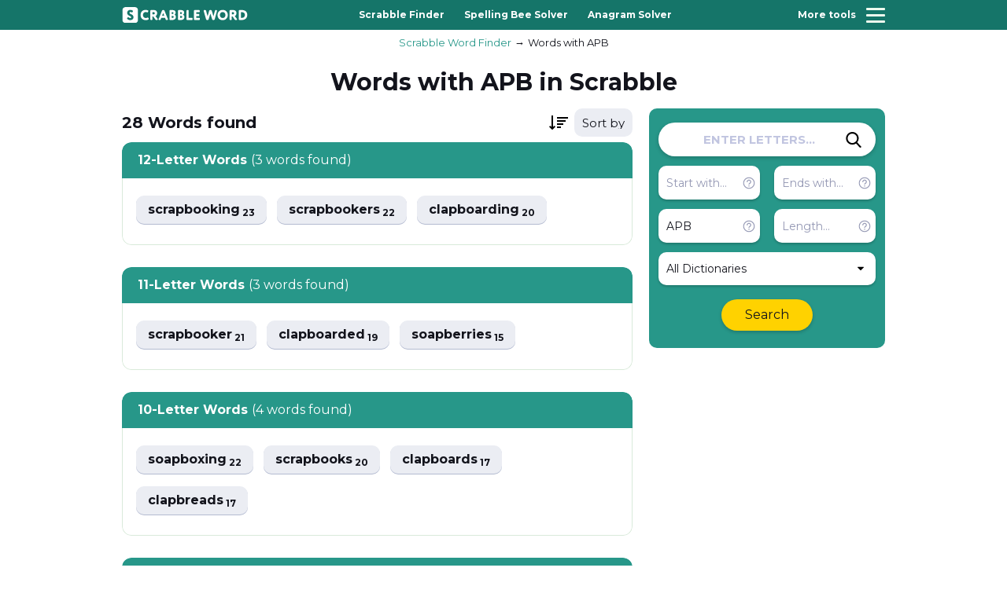

--- FILE ---
content_type: image/svg+xml
request_url: https://scrabbleword.com/assets/img/sprite.svg
body_size: 1251
content:
<?xml version="1.0" encoding="iso-8859-1"?><!DOCTYPE svg PUBLIC "-//W3C//DTD SVG 1.1//EN" "http://www.w3.org/Graphics/SVG/1.1/DTD/svg11.dtd"><svg viewBox="0 0 512 512" xmlns="http://www.w3.org/2000/svg" xmlns:xlink="http://www.w3.org/1999/xlink"><style>:root>svg{display:none}:root>svg:target{display:block}</style><svg viewBox="0 0 123.959 123.958" id="icon-down-arrow" xmlns="http://www.w3.org/2000/svg"><path d="M117.979 28.017h-112c-5.3 0-8 6.4-4.2 10.2l56 56c2.3 2.3 6.1 2.3 8.401 0l56-56c3.799-3.8 1.099-10.2-4.201-10.2z"/></svg><svg fill="none" viewBox="0 0 24 24" id="icon-help" xmlns="http://www.w3.org/2000/svg"><path d="M12 2.25c-5.376 0-9.75 4.374-9.75 9.75s4.374 9.75 9.75 9.75 9.75-4.374 9.75-9.75S17.376 2.25 12 2.25zm0 18c-4.549 0-8.25-3.701-8.25-8.25S7.451 3.75 12 3.75s8.25 3.701 8.25 8.25-3.701 8.25-8.25 8.25zm3.691-10.924c.263 1.497-.373 2.84-1.79 3.781-.941.625-1.146 1-1.19 1.133a.75.75 0 01-1.422-.48c.213-.632.779-1.236 1.782-1.902.929-.617 1.302-1.36 1.142-2.272A2.25 2.25 0 009.749 10a.75.75 0 01-1.5 0c0-1.111.488-2.158 1.34-2.873a3.767 3.767 0 013.084-.818c1.512.265 2.753 1.506 3.018 3.017zM13 17a1 1 0 11-2 0 1 1 0 012 0z" fill="currentColor"/></svg><svg clip-rule="evenodd" fill-rule="evenodd" image-rendering="optimizeQuality" shape-rendering="geometricPrecision" text-rendering="geometricPrecision" viewBox="0 0 2.54 2.54" id="icon-no_valid" xmlns="http://www.w3.org/2000/svg"><circle cx="1.27" cy="1.27" fill="#ff1f1f" r="1.27"/><path d="M.958 1.44h1.115a.17.17 0 00.17-.17.17.17 0 00-.17-.17H.467a.17.17 0 00-.17.17c0 .093.077.17.17.17z" fill="#fff"/></svg><svg viewBox="0 0 56.966 56.966" id="icon-search" xmlns="http://www.w3.org/2000/svg"><path d="M55.146 51.887L41.588 37.786A22.926 22.926 0 0046.984 23c0-12.682-10.318-23-23-23s-23 10.318-23 23 10.318 23 23 23c4.761 0 9.298-1.436 13.177-4.162l13.661 14.208c.571.593 1.339.92 2.162.92.779 0 1.518-.297 2.079-.837a3.004 3.004 0 00.083-4.242zM23.984 6c9.374 0 17 7.626 17 17s-7.626 17-17 17-17-7.626-17-17 7.626-17 17-17z"/></svg><svg viewBox="0 -51 409.6 409" id="icon-sort" xmlns="http://www.w3.org/2000/svg"><path d="M24.137 222.184L0 246.316l56.203 56.188c6.664 6.664 17.484 6.664 24.137 0l56.195-56.188-24.137-24.152-27.062 27.07V.301H51.199v248.933zm0 0M170.664 34.434h238.938V68.57H170.664zm0 0M170.664 102.7h187.734v34.136H170.664zm0 0M170.664 170.965H307.2v34.137H170.664zm0 0M170.664 239.234H256v34.13h-85.336zm0 0"/></svg><svg clip-rule="evenodd" fill-rule="evenodd" image-rendering="optimizeQuality" shape-rendering="geometricPrecision" text-rendering="geometricPrecision" viewBox="0 0 2.54 2.54" id="icon-valid" xmlns="http://www.w3.org/2000/svg"><circle cx="1.27" cy="1.27" fill="#00ba00" r="1.27"/><path d="M.873 1.89L.41 1.391a.17.17 0 01.008-.24.17.17 0 01.24.009l.358.383.567-.53a.17.17 0 01.016-.013l.266-.249a.17.17 0 01.24.008.17.17 0 01-.008.24l-.815.76-.283.263-.125-.134z" fill="#fff"/></svg></svg>